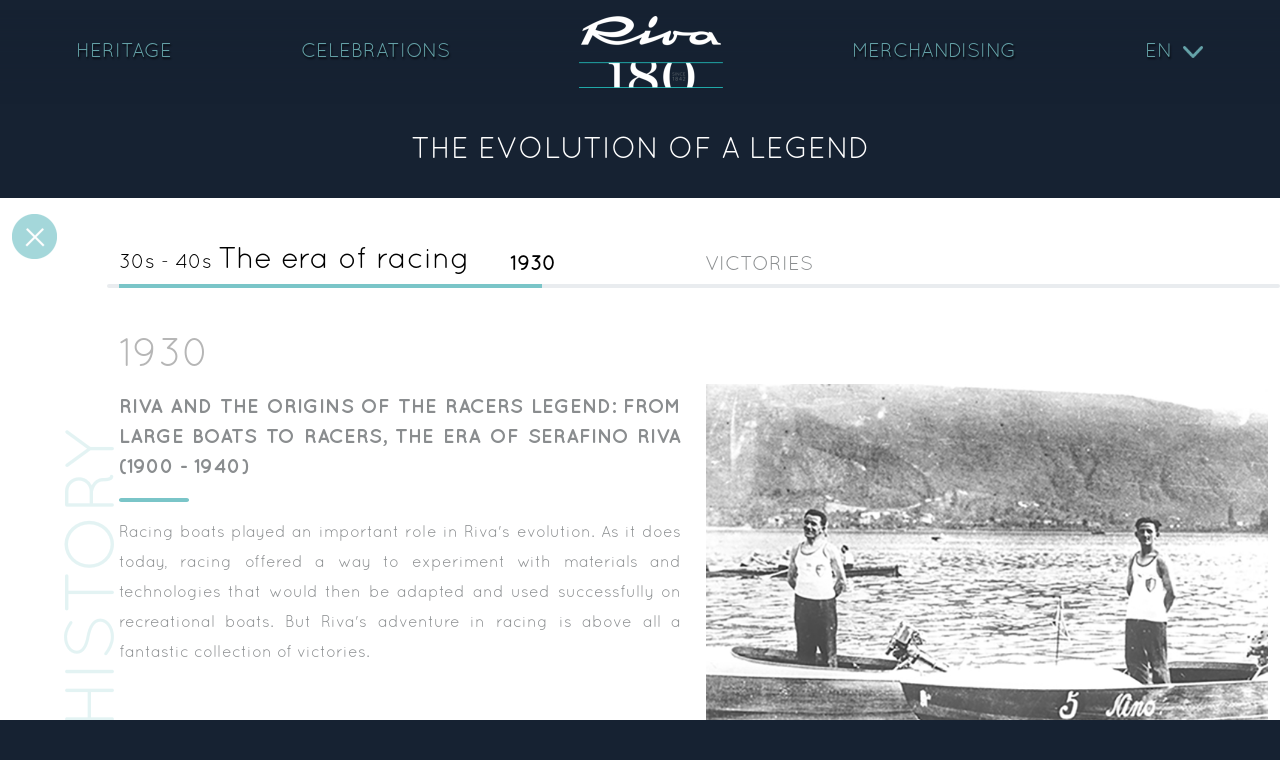

--- FILE ---
content_type: text/html; charset=utf-8
request_url: https://www.riva-anniversary.com/en-us/heritage/history-racers
body_size: 13462
content:
<!DOCTYPE HTML PUBLIC "-//W3C//DTD HTML 4.0 Transitional//EN">
<html  lang="en-US">
<head id="Head"><meta content="text/html; charset=UTF-8" http-equiv="Content-Type" /><title>
	The racing era - Riva Anniversary

</title><meta id="MetaDescription" name="description" content="The history of Riva racing boats in the era of Serafino Riva, from 1900 to 1940. Discover more
" /><meta id="MetaRobots" name="robots" content="INDEX, FOLLOW" /><link href="/Resources/Shared/stylesheets/dnndefault/7.0.0/default.css?cdv=309" type="text/css" rel="stylesheet"/><script src="/Resources/libraries/jQuery/03_07_01/jquery.js?cdv=309" type="text/javascript"></script><script src="/Resources/libraries/jQuery-UI/01_13_03/jquery-ui.min.js?cdv=309" type="text/javascript"></script><!-- Required meta tags -->
<meta charset="utf-8">
<meta name="viewport" content="width=device-width, initial-scale=1">

<!-- Bootstrap CSS -->
<link href="https://cdn.jsdelivr.net/npm/bootstrap@5.1.3/dist/css/bootstrap.min.css" rel="stylesheet" integrity="sha384-1BmE4kWBq78iYhFldvKuhfTAU6auU8tT94WrHftjDbrCEXSU1oBoqyl2QvZ6jIW3" crossorigin="anonymous">

<link href="/portals/24/skins/riva180/assets/css/style.css" rel="stylesheet" type="text/css">
<link href="/portals/24/skins/riva180/assets/js/owlcarousel/owl.carousel.min.css" rel="stylesheet" type="text/css">
<link href="/portals/24/skins/riva180/assets/js/owlcarousel/owl.theme.default.min.css" rel="stylesheet" type="text/css">

<link rel="stylesheet" href="https://use.fontawesome.com/releases/v5.8.2/css/all.css" integrity="sha384-oS3vJWv+0UjzBfQzYUhtDYW+Pj2yciDJxpsK1OYPAYjqT085Qq/1cq5FLXAZQ7Ay" crossorigin="anonymous"><link rel='icon' href='/Portals/24/favicon.ico?ver=5RG3Ec4jfq8oTXtp70EdXw%3d%3d' type='image/x-icon' />     
				<script>
        	function clickguardianTrack() {
								var _cg = document.createElement('script'); _cg.type = 'text/javascript'; _cg.async = true;
								_cg.src = 'https://v2.clickguardian.app/track.js';
								var s = document.getElementsByTagName('script')[0]; s.parentNode.insertBefore(_cg, s);
						}
            
					if('G-LWG6BHHMQY' == 'UA-44074159-7'){
          
						  var _cgk = 'Qpqm4pVOrnMKzXq';
							clickguardianTrack();
					

          }
        </script>
        
				<!-- Google Tag Manager -->
				<script>(function(w,d,s,l,i){w[l]=w[l]||[];w[l].push({'gtm.start':
				new Date().getTime(),event:'gtm.js'});var f=d.getElementsByTagName(s)[0],
				j=d.createElement(s),dl=l!='dataLayer'?'&l='+l:'';j.async=true;j.src=
				'https://www.googletagmanager.com/gtm.js?id='+i+dl;f.parentNode.insertBefore(j,f);
				})(window,document,'script','dataLayer','GTM-N2VJ28B');</script>
				<!-- End Google Tag Manager -->			 
			        
                <script>
                  var trackingId = 'G-LWG6BHHMQY';
                  if (trackingId !== 'G-6YQZNJPKG8' && trackingId !== 'G-D7579X4YSG' && trackingId !== 'G-D7579X4YSG' && trackingId !== 'G-YZM22X54WV' && trackingId !== 'G-V86LY0MSE5' && trackingId !== 'G-N1JW4N6CP4' && trackingId !== 'G-88EY4QQGXF' && trackingId !== 'G-2S4FL37YYC' && trackingId !== 'G-9D6H8HWCZX' && trackingId !== 'G-87WKT5XG4M' && trackingId !== 'G-1PM4YLM1H9' && trackingId !== 'G-X53LJBZTL6' ) {
                    // Inject Google Analytics code only if the TRACKING_ID is not valid
                    var gaScript = document.createElement('script');
                    gaScript.src = "https://www.googletagmanager.com/gtag/js?id=" + trackingId;
                    gaScript.async = true;
                    document.head.appendChild(gaScript);
                    
                    gaScript.onload = function() {
                      window.dataLayer = window.dataLayer || [];
                      function gtag(){dataLayer.push(arguments);}
                      gtag('js', new Date());
                      gtag('config', trackingId);
                    };
                  } 
                </script>

			</head>
<body id="Body">

    <form method="post" action="/en-us/heritage/history-racers" id="Form" enctype="multipart/form-data">
<div class="aspNetHidden">
<input type="hidden" name="__EVENTTARGET" id="__EVENTTARGET" value="" />
<input type="hidden" name="__EVENTARGUMENT" id="__EVENTARGUMENT" value="" />
<input type="hidden" name="__VIEWSTATE" id="__VIEWSTATE" value="VdAXrh97lZxx4fYt4TQB96E4LJc7SrxEVtZjkvpi6lM8Qeq3dXfkM6CoWK8aPDsL/CfBe79esQ7y2OVK9RLXLg7qIPpBjaywcON2okgiE9S+Xibm1uZp2bxEg3EMmlt1KY/NMCeulZ1+FiWVJAE9BJSK5P2OtcaDcYDxavSnsSxSUwUeVczFRIvpy9G843pGqhwyJ97ceg3fHlRVhGyBOmecqpic7dQuUh+FVFHCszv/VH8zcief4CVFVghXGNlcmF8mfjbZ3e58fiGB1Xpw4ZkFl6jx9hFpkxQWwkrOyKBd3Ip8KQeFpfn1W4ruEydfWLAKK7lqWH8J56DQsTjB3MjFAVoqS6/Pw0LNSR2JdQejfJa7W9rxbICZwLK48YmYSRJFY8nLMVNJ2m7qqkM71UiAx26A5dwZB7ioKI/RrhptjVaQfoauJtI9W/wKG8CfDY0uorzPzTwiL40pqME70agxHqGEus6m6Lmn6v0EitRbYDygv2WfxmMBHohANZOfv127cl1DO+WHIoj2UOxDB4MWgQCidfKjVPYbvapUvW/P0VeeXp5DT746gTLN08UWm4tx4ZYKm0a8mKvMLIudKkMEkEgGmQarruJZF2TMqxUSLtdoqEigkkZs/UI74wkxrAHS6MGFULu5zFgCfjSpmnoLv4KBLuJGeeIk0i0f4V56wSZMheG/KYNRj8iz1pXg1gJnYi16YgeDbntaYOp1VvQgOEK303DJ9kYs6ECbRLyhqFwvhfskU2qnpB8HAfAIDUi7LPwjb35x/MAfYeBlHM70I+h51ikUAgXacW6qQLKPPzAXPZezDsedeX6Km0Ib8L/S0E7aIDEsL27MkvV3eJPNh+CSlRHIrLkNVyfDaqx7y8f+bUSYJQbWSKB62MGfmRuvbuHDuY0Ij/n4Kdy7lIvcMJMctJR4xePnwjkKmpTestB4RP/v33weAALydsARhZAc4JR4O4gX1yyCmmfMJulsUkuYbdnAmyDCOCqSEjlpxx4q51Kw1jVItosA76Tk/uqK9BRr54o8Hcb1pXYrqnrky8z+3dlYrzJyvW4YGBZp/+6fniSDdBI4d27ZM4WH/Lkx0ryYoEtFnL/JUThtGER2xfrikOWfOJ0b2tnE+pnH1FYZAVwmWIk68om6q3U3VLWUWRvyNkGgDLr/mg7ni8be6Ku7vyTlD+ihi5lSzECiNKamTc3DKtBWDOViC+3ubOMIKO7PXnEa9wd+GM9c7u3OEM0sAP5pfhXcypZIEwQOEq2brHD5Pa/ERKu1aQWH+shKJdmUcFX5XhI7YK1rgUyV/3afYirQFFneKqy1b9r0rkrXxmblG8AKDHnyckx/Wnwo2ulBwDxf/mE+hufly8VpgnsPBunLpx/VOCxxDWd3ykLOdawQAv0ZaA6CJC/stFJDEKZtyMORMEMDSvPmkFW+1kaF9TOe82OJ/nSqiJkvpwigdcNRYYL6nHqvXdoKiZ0KxwYS2SugMa5GhxwbnOFd1yZc/YlJPWlY4eRMul55kP++jJECUtgWENE6eoE9rEB8aOCqA0mUU9nDQ46U882LFLHjzw1tt1sdn2mnLdOZrQO+XKGfARxB7nZN3Nv9ZQTqS3aw7DEb10CfZiXojGzkg74bBfs6sd//x9t8h6Sh4TNS553/ZNAnYEQJJI0Yo9Dpd4ToxEyTwPvmesqX/ozmiguIW350jneIYNwGlA/Nnk7MjOczzdmnAZkoazCjcqiICsAuVs/b6rTj" />
</div>

<script type="text/javascript">
//<![CDATA[
var theForm = document.forms['Form'];
if (!theForm) {
    theForm = document.Form;
}
function __doPostBack(eventTarget, eventArgument) {
    if (!theForm.onsubmit || (theForm.onsubmit() != false)) {
        theForm.__EVENTTARGET.value = eventTarget;
        theForm.__EVENTARGUMENT.value = eventArgument;
        theForm.submit();
    }
}
//]]>
</script>


<script src="/WebResource.axd?d=pynGkmcFUV26qq5H2W2u2pD7qX4fMv0hgSOM2I4BbkdFfwPMgqnmHSeeqNY1&amp;t=638901526312636832" type="text/javascript"></script>


<script src="/ScriptResource.axd?d=D9drwtSJ4hC3ZIJCrc5R8Ir2A29RNWFjXz4vR5QW7lZ2Lu_lK7V_R6wwKx5UZQfUHLRo-QAevYWjIatoMS1iuD4P9zinQAH39sjmJZPWJX_stqiuUwOjsGqlPfpDt345eyo7XH0x4cXcaN0F0&amp;t=345ad968" type="text/javascript"></script>
<script type="text/javascript">
//<![CDATA[
if (typeof(Sys) === 'undefined') throw new Error('ASP.NET Ajax client-side framework failed to load.');
//]]>
</script>

<script src="/ScriptResource.axd?d=JnUc-DEDOM6MVRau411wfvslGFonzA1okB7UsmQbULv9tDx0LGsUYYdIvTTe4xhhDxV404CpwY0VadKc9m_1sClm-QPYAQ3Tg9AeGwZxQA4v2gxXw16Tl3ZbSszLgzWalceu-h_BQQVflea9G9me--uLsiI1&amp;t=345ad968" type="text/javascript"></script>
<div class="aspNetHidden">

	<input type="hidden" name="__VIEWSTATEGENERATOR" id="__VIEWSTATEGENERATOR" value="CA0B0334" />
	<input type="hidden" name="__VIEWSTATEENCRYPTED" id="__VIEWSTATEENCRYPTED" value="" />
	<input type="hidden" name="__EVENTVALIDATION" id="__EVENTVALIDATION" value="l8feQ0zfc8Qu6UjlEH8TIIN2PoAdMHvOpUnUbOT4WHdwFGYCJat7CEPhWTsBPC0+1Rwn3K2YvmlyDoM/3aKesubAEohYfdejdwJTJw+IAP/2NqQ7" />
</div><script src="/js/Debug/dnn.modalpopup.js?cdv=309" type="text/javascript"></script><script src="/js/Debug/dnncore.js?cdv=309" type="text/javascript"></script>
<script type="text/javascript">
//<![CDATA[
Sys.WebForms.PageRequestManager._initialize('ScriptManager', 'Form', [], [], [], 90, '');
//]]>
</script>

        
        
        <div id="dnn_contentPane"><div class="DnnModule DnnModule-EISEOPAGE DnnModule-11414"><a name="11414"></a>
<div class="DNNContainer_noTitle">
	<div id="dnn_ctr11414_ContentPane"><!-- Start_Module_11414 --><div id="dnn_ctr11414_ModuleContent" class="DNNModuleContent ModEISEOPAGEC">

</div><!-- End_Module_11414 --></div>
	<div class="clear"></div>
</div>
</div></div>

<script type="text/javascript">
    $('body').addClass('bkg-dark-blue');
</script>

<!--  Menu -->
<nav class="navbar navbar-expand-lg navbar-riva">
    

<a id="onTop"></a>

<div class="container-fluid">
    <button class="navbar-toggler" type="button" data-bs-toggle="collapse" data-bs-target="#navbarSupportedContent" aria-controls="navbarSupportedContent" aria-expanded="false" aria-label="Toggle navigation">
        <span class="navbar-toggler-icon"></span>
    </button>
    <a class="d-table d-lg-none mx-auto" href="//www.riva-anniversary.com/en-us/">
        <img src="/portals/24/skins/riva180/assets/img/logo.png" alt="...">
    </a>
    <div class="collapse navbar-collapse" id="navbarSupportedContent">
        <ul class="navbar-nav me-auto mb-5 mb-lg-0 w-100 justify-content-around">
            <li class="nav-item">
                <a id="dnn_ctl00_lnkHeritage" class="nav-link active text-riva text-shadow nav-link-riva text-uppercase mx-4 mx-lg-0" aria-current="page" href="/en-US/heritage">Heritage</a>
            </li>
            <li class="nav-item">
                
                <a class="nav-link text-riva text-shadow nav-link-riva text-uppercase mx-4 mx-lg-0" href="//www.riva-anniversary.com/en-us/celebrations">
                    Celebrations
                </a>
                
            </li>
            <li class="nav-item d-mob-none">
                <a class="nav-link" href="//www.riva-anniversary.com/en-us/">
                    <img src="/portals/24/skins/riva180/assets/img/logo.png" class="d-block w-100" alt="..."></a>
            </li>
            <li class="nav-item d-none">
                <a class="nav-link"></a>
            </li>

            <li class="nav-item">
                <a class="nav-link text-riva text-shadow nav-link-riva text-uppercase mx-4 mx-lg-0 smooth" href="//www.riva-anniversary.com/en-us/#goBoutique">
                    Merchandising</a>
            </li>
            <li class="nav-item dropdown">
                <a class="nav-link dropdown-toggle text-riva text-shadow nav-link-riva text-uppercase mx-4 mx-lg-0" href="#" ID="navbarDropdown" role="button" data-bs-toggle="dropdown" aria-expanded="false">
                     EN
                </a>
                    <ul class="dropdown-menu language" aria-labelledby="navbarDropdown">
                        
        <li><a id="dnn_ctl00_EI_RIV180_Lang_NED_rptLanguages_link_0" title="italiano" class="dropdown-item text-riva" href="https://www.riva-anniversary.com/it-it/heritage/history-racers">IT</a></li>
    
        <li><a id="dnn_ctl00_EI_RIV180_Lang_NED_rptLanguages_link_1" title="中文(简体) 旧版" class="dropdown-item text-riva" href="https://www.riva-anniversary.com/zh-cn/heritage/history-racers">中文</a></li>
    




                    </ul>
                </div>
            </li>
        </ul>
    </div>
</div>



</nav>
<!--  ./ Menu -->

<!-- Timeline -->
<div class="container-fluid">
    <div class="row">
        <div class="col-12 text-center text-white my-3 py-3">
            <h1 class="text-uppercase fs-30">The evolution of a legend</h1>
        </div>
    </div>
</div>
<div class="container-fluid bg-white">
    <div class="row">
        <div class="d-none d-lg-block col-lg-1">
            <div class="valign">
                <a href="../heritage">
                    <img src="/portals/24/skins/riva180/assets/img/close.png" class="position-absolute pt-3" alt="..."></a>
                <div class="align-middle d-table-cell">
                    <div class="d-table mx-auto">
                        <p class="vertical-text text-uppercase fs-70">History</p>
                    </div>
                </div>
            </div>
        </div>
        <div class="col-12 col-lg-11">
            <div class="row py-5">
                <div class="col-12 col-lg-4">30s - 40s <span class="fs-30 d-block d-lg-inline-block">The era of racing</span></div>
                <img src="/portals/24/skins/riva180/assets/img/row.png" class="d-block d-lg-none pt-3 w-initial" alt="...">

                <!-- Navbar -->
                <nav class="navbar d-lg-none">
                  <div class="container-fluid">
                    <button class="navbar-toggler custom-toggler" type="button" data-bs-toggle="collapse" data-bs-target="#navbarToggleExternalContent" aria-controls="navbarToggleExternalContent" aria-expanded="false" aria-label="Toggle navigation">
                      <span class="navbar-toggler-icon"></span>
                    </button>
                  </div>
                </nav>
                <div class="collapse d-lg-none" id="navbarToggleExternalContent">
                  <div class="bkg-dark-blue p-4">
                    <ul class="list-group list-group-flush">
                      <li class="list-group-item"><a class="smooth" href="#1930">1930</a></li>
                      <li class="list-group-item"><a class="smooth" href="#VITTO">Victories</a></li>
                    </ul>
                  </div>
                </div>
                <!-- ./Navbar -->

                <div class="d-none d-lg-block col-lg-8">
                    <div class="row text-dark-grey">
                        <div class="col-lg-3 px-1 py-1 fbutton">
                            <a class="flat-button text-uppercase text-right w-100 px-2 py-2" href="#1930">1930
                            </a>
                        </div>
                        <div class="col px-1 py-1 fbutton">
                            <a class="flat-button text-uppercase text-right w-100 px-2 py-2" href="#VITTO">Victories</a>
                        </div>
                    </div>
                </div>
                <div class="d-none d-lg-flex progress" style="height: 4px;">
                    <div class="progress-bar divline" role="progressbar" style="width: 25%;" aria-valuenow="0" aria-valuemin="0" aria-valuemax="100"></div>
                </div>
            </div>
            <div class="owl-carousel owl-timeline owl-theme">
                <!-- Item  -->
                <div class="text-dark-grey timeline-item" data-hash="1930" _index="0">
                    <div class="row pb-5 pb-lg-0">
                        <div class="col-lg-6 text-justify">
                            <h3 class="fs-40 text-light-grey pb-3">1930</h3>
                            <p class="text-uppercase">
                                <strong>Riva and the origins of the racers legend: from large boats to racers, the era of serafino riva (1900 - 1940) </strong>
                            </p>
                            <img src="/portals/24/skins/riva180/assets/img/row.png" class="d-none d-lg-block pb-3 w-initial" alt="...">
                            <p class="fs-16">Racing boats played an important role in Riva's evolution. As it does today, racing offered a way to experiment with materials and technologies that would then be adapted and used successfully on recreational boats. But Riva's adventure in racing is above all a fantastic collection of victories.</p>
                        </div>
                        <div class="col-lg-6">
                            <div class="d-table mx-auto">
                                <img src="/portals/24/skins/riva180/assets/img/heritage02/FotoHeritage02-001.jpg" class="d-block w-100 mw-600 pt-lg-5" alt="...">
                                <p class="img-text w-100 mw-600">Serafino Riva finishes first overall at the third Pavia-Venezia, with an average speed of 51.660 km/h. In second place, his friend Giuseppe Guerini.</p>
                            </div>
                        </div>
                    </div>
                </div>
                <!--  ./ Item -->
                <!-- Item  -->
                <div class="text-dark-grey timeline-item" _index="0" data-hash="1930-1">
                    <div class="row pb-5 pb-lg-0">
                        <div class="col-lg-6">
                            <p class="text-uppercase"><strong>CHARTING THE COURSE TO RACING BOATS</strong></p>
                            <p class="fs-16">In the early twentieth century, powerboats built up an elite following of increasingly active and passionate enthusiasts. It was from his father that Serafino inherited his passion for boats and engines. He was fascinated by speed on the water and became so involved in the first outboard racing competitions that he entered them as both builder and driver. </p>
                        </div>
                        <div class="col-lg-6">
                            <div class="d-table mx-auto">
                                <img src="/portals/24/skins/riva180/assets/img/heritage02/FotoHeritage02-002.jpg" class="d-block w-100 mw-600 pt-lg-5" alt="...">
                                <p class="img-text w-100 mw-600">Dino Sestini (second from right) with his Riva-Soriano at the family factory in Bergamo, 1946.</p>
                            </div>
                        </div>
                    </div>
                </div>
                <!--  ./ Item -->
                <!-- Item  -->
                <div class="text-dark-grey timeline-item" _index="0" data-hash="1930-2">
                    <div class="row pb-5 pb-lg-0">
                        <div class="col-lg-6">
                            <p class="fs-16">As a result, in the 1920s the Riva Boatyard stopped producing large vessels and focused exclusively on racing boats. Serafino quickly became the benchmark for all the top powerboat racers of the period, building customised boats for them with extraordinary commitment and attention to detail. It wasn't long before he began working with Ole Evinrude, the creator of small, light, low-cost outboard engines, to build his first racing boat, which he himself drove to victory in numerous races. He put together a team of drivers, among them Giudo Paglia, Carillo Pesenti and Giuseppe Guerino. Guerino made a key contribution to the success of the nascent Riva brand with his experience as a race driver, mechanic and test driver.</p>
                        </div>
                        <div class="col-lg-6">
                            <img src="/portals/24/skins/riva180/assets/img/heritage02/FotoHeritage02-003.jpg" class="d-block w-100" alt="...">
                            <p class="img-text">Bianca Casalini in "Rondine Bianca VIII", her husband Carlo's class X-1000 Riva-Soriano, 1935.</p>
                        </div>
                    </div>
                </div>
                <!-- Item  -->
                <div class="text-dark-grey timeline-item" _index="0" data-hash="1930-3">
                    <div class="row pb-5 pb-lg-0">
                        <div class="col-lg-4">
                            <img src="/portals/24/skins/riva180/assets/img/heritage02/FotoHeritage02-004.jpg" class="d-block w-100" alt="...">
                            <p class="img-text">Serafino Riva and Luigi Calvi, in an AZ (Riva hull, Elto 1000 cc engine), win their second victory in the Outboard category at the "Raid Pavia-Venezia", 1932.</p>
                        </div>
                        <div class="col-lg-4">
                            <img src="/portals/24/skins/riva180/assets/img/heritage02/FotoHeritage02-005.jpg" class="d-block w-100" alt="...">
                            <p class="img-text">
                                Tremezzo (Lake Como): Giuseppe Guerini and "Brun Ella" (Elto 500 cc), in which he was to win the third "Coppa Belgir", 1931.
                            </p>
                        </div>
                        <div class="col-lg-4">
                            <img src="/portals/24/skins/riva180/assets/img/heritage02/FotoHeritage02-006.jpg" class="d-block w-100 mw-400" alt="...">
                            <p class="img-text w-100 mw-400">The cover of Moto Nautica, June 1931: Serafino Riva and Giuseppe Guerini win the "Raid Pavia Venezia" for the first time, setting a new record in the Outboard category with an average speed of 51.660 km/h.</p>
                        </div>
                    </div>
                </div>
                <!-- Item  -->
                <div class="text-dark-grey timeline-item" _index="1" data-hash="VITTO">
                    <div class="row pb-5 pb-lg-0">
                        <div class="col-lg-6">
                            <p class="text-uppercase"><strong>FROM VICTORY TO VICTORY</strong></p>
                            <p class="fs-16">The 1930s began with an amazing win in what was seen as the most interesting and difficult race in the world: Pavia to Venice, a distance of 431 km on the treacherous River Po. This success consolidated the boatyard's reputation and Serafino continued to diversify and perfect the production process. Working with designer Gerolamo Caviglia, between 1934 and 1938 he built six single-seater hulls featuring a redan*. The first of these, "Sans Atout", was for Augusto Valtolina, who broke the world racer speed record in it in August 1934, reaching 107.685 km/h. Five months later, in January 1935, the same boat, rechristened 'Giovinezza' and sold on to Ferdinando Venturi, broke the same record with a speed of 109.725 km/h. 
                             The second racer, 'Ronzino', was built for Count Metello Rossi di Montelera and scored a hat trick of victories: first in the 'Coppa del Presidente' in Gardone (1935), second in the 'Concorso Internazionale' in Venice (1935) and another first in the 'Riunione Internazionale' in Campione d'Italia (1936). The 'Ronzino' is the only surviving Racer built by Serafino. </p>
                        </div>
                        <div class="col-lg-6">
                            <img src="/portals/24/skins/riva180/assets/img/heritage02/FotoHeritage02-007.jpg" class="d-block w-100 pt-lg-5" alt="...">
                            <p class="img-text">
                                Valtolina's "Sans Atout" was bought by Ferdinando Venturi, who renamed it "Giovinezza" and beat the world record with a speed of 109.725 km/h. In 1935, with the same boat and same engine upgraded to 1,800 cc, Venturi set a new record in the 3,000 cc racer class: 116.804 km/h.
                            </p>
                        </div>
                    </div>
                </div>
                <!--  ./ Item -->
                <!-- Item  -->
                <div class="text-dark-grey timeline-item" _index="1" data-hash="VITTO-1">
                    <div class="row pb-5 pb-lg-0">
                        <div class="col-lg-6">
                            <p class="fs-16">The end of the 1930s brought Cantiere F.lli Riva an uninterrupted series of victories, records and titles, with Riva boats placing first past the post in all outboard classes, from 250 cc to 1,000 cc. The star European drivers in the Outboard Racing category (X-1000 class) were brothers Augusto and Renzo Romani, who raced with a remarkable five Riva powerboats. From the 1930s to the '50s, they racked up a total of 104 victories and 40 top three placings, winning six European and eleven Italian Championships, and setting two world records. Other key figures in the racing world at that time were Gino Alquati, Giuseppe Guerini, Carlo Pagliano, Paolo Mora, Emilio Osculati and the intrepid Irma Lucchini. Without of course forgetting Ferdinando Venturi and Vittorio Roncoroni. The advent of the 1940s brought the curtain down on the glory, success and enthusiasm of racing, overshadowed by the tragedy of war.
                            </p>
                        </div>
                        <div class="col-lg-6">
                            <img src="/portals/24/skins/riva180/assets/img/heritage02/FotoHeritage02-008.jpg" class="d-block w-100" alt="...">
                            <p class="img-text">Venice, 1935: Conte Metello Rossi di Montelera finishes second in the Concorso Internazionale Motonautico in "Ronzino", a Riva racer with a 1,500 cc BPM G.S. 120 engine (with compressor).</p>
                        </div>
                    </div>
                </div>
                <!--  ./ Item -->
                <!-- Item  -->
                <div class="text-dark-grey timeline-item" _index="1" data-hash="VITTO-2">
                    <div class="row">
                        <div class="col-lg-6">
                            <div class="d-table mx-auto">
                                <img src="/portals/24/skins/riva180/assets/img/heritage02/FotoHeritage02-009.jpg" class="d-block w-100 mw-600" alt="...">
                                <p class="img-text w-100 mw-600">Augusto Shapira at Gardone Riviera in "Antares", an 800 kg class racer with a Ford V8-3200 engine. Designed by Carlo Riva, it was the Yard's first "three-point" type racer. The photo shows the first forward cockpit version, 1950.</p>
                            </div>
                        </div>
                        <div class="col-lg-6">
                            <div class="d-table mx-auto">
                                <img src="/portals/24/skins/riva180/assets/img/heritage02/FotoHeritage02-010.jpg" class="d-block w-100 mw-600" alt="...">
                                <p class="img-text w-100 mw-600">At the Idroscalo di Milano, Ernesto Carmagnani's "Azeta" made an excellent debut by winning the 1,500 cc racer class event and also the Ward Trophy in Campione d'Italia, 1936.
</p>
                            </div>
                        </div>
                    </div>
                </div>
                <!--  ./ Item -->
                <!-- Item  -->
                <div class="text-dark-grey timeline-item" _index="1" data-hash="VITTO-3">
                    <div class="row">
                        <div class="col-lg-6">
                            <div class="d-table mx-auto">
                                <img src="/portals/24/skins/riva180/assets/img/heritage02/FotoHeritage02-011.jpg" class="d-block w-100 mw-600" alt="...">
                                <p class="img-text w-100 mw-600">Adolfo Ricci's "Eja III", a Riva-BPM 1500 with compressor, in Paris, 1935.</p>
                            </div>
                        </div>
                        <div class="col-lg-6">
                            <div class="d-table mx-auto">
                                <img src="/portals/24/skins/riva180/assets/img/heritage02/FotoHeritage02-012.jpg" class="d-block w-100 mw-600" alt="...">
                                <p class="img-text w-100 mw-600">Idroscalo di Milano: Vittorio Roncoroni in "Maia III", the Riva racer (1,800 cc BPM engine with compressor) in which he broke the world long-distance record in the 3,000 cc racer class with a speed of 96.439 km/h.</p>
                            </div>
                        </div>
                    </div>
                </div>
                <!--  ./ Item -->
                <!-- Item  -->
                <div class="text-dark-grey timeline-item" _index="1" data-hash="VITTO-4">
                    <div class="row">
                        <div class="col-lg-6">
                            <div class="d-table mx-auto">
                                <img src="/portals/24/skins/riva180/assets/img/heritage02/FotoHeritage02-013.jpg" class="d-block w-100 mw-600" alt="...">
                                <p class="img-text w-100 mw-600">Splendid close-up of Carlo Pagliano in a Johnson-powered Riva, winner in the A-250 class at the second Giornata Motonautica Padana, 1938.</p>
                            </div>
                        </div>
                        <div class="col-lg-6">
                            <div class="d-table mx-auto">
                                <img src="/portals/24/skins/riva180/assets/img/heritage02/FotoHeritage02-014.jpg" class="d-block w-100 mw-600" alt="...">
                                <p class="img-text w-100 mw-600">"Ronzino"</p>
                            </div>
                        </div>
                    </div>
                </div>
                <!--  ./ Item -->
            </div>
        </div>
    </div>
</div>
<!--  ./ Timeline -->

<div class="container-fluid bkg-light-grey">
    

<link rel="stylesheet" href="/portals/7/skins/new_riva/_assets/fancybox-3.5.7/jquery.fancybox.min.css?v=1.0" type="text/css" media="all">
<link rel="stylesheet" href="/portals/7/skins/new_riva/_assets/fancybox-3.5.7/fullscreen.css?v=1.0" type="text/css" media="all">
<link rel="stylesheet" href="https://cdn.jsdelivr.net/gh/fancyapps/fancybox@3.5.7/dist/jquery.fancybox.min.css" />
<script src="https://cdn.jsdelivr.net/gh/fancyapps/fancybox@3.5.7/dist/jquery.fancybox.min.js"></script>

<footer class="pt-3">
    <ul class="nav justify-content-lg-center pb-2 text-uppercase fs-16">
        <div class="w-mob-50 fs-mob-14">
            <li class="nav-item"><a href="https://www.riva-yacht.com/en-us/" target="_blank" class="nav-link px-2 text-dark hover-underline"><strong>
                Official Riva Website</strong></a></li>
        </div>

        <div class="w-mob-50 fs-mob-14 text-end">
            <li class="nav-item"><a href="https://www.rivaclassiche.com/" target="_blank" class="nav-link px-2 text-dark hover-underline"><strong>
                Riva Classiche</strong></a></li>
        </div>
        <div class="w-mob-50 fs-mob-14 text-end">
            <li class="nav-item"><a href="https://www.rivaboutique.it/" target="_blank" class="nav-link px-2 text-dark hover-underline"><strong>
                Riva boutique</strong></a></li>
        </div>
        <div class="w-mob-50 fs-mob-14">
            <li class="nav-item"><a data-bs-toggle="modal" data-bs-target="#modal-credits" class="nav-link px-2 text-dark hover-underline" style="cursor:pointer"><strong>
                Credits</strong></a></li>
        </div>
        <div class="w-mob-50 fs-mob-14 text-end">
            <li class="nav-item"><a href="//www.riva-anniversary.com/en-us/legal-notice" target="_blank" class="nav-link px-2 text-dark hover-underline"><strong>
                Legal advice</strong></a></li>
        </div>
        <div class="w-mob-50 fs-mob-14">
            <li class="nav-item"><a href="//www.riva-anniversary.com/en-us/cookies" target="_blank" class="nav-link px-2 text-dark hover-underline"><strong>
                Cookies</strong></a></li>
        </div>
        <div class="w-mob-50 fs-mob-14">
            <li class="nav-item"><a href="//www.riva-anniversary.com/en-us/Declaration-of-accessibility" target="_blank" class="nav-link px-2 text-dark hover-underline"><strong>
                accessibility</strong></a></li>
        </div>
        
    </ul>
    <ul class="nav justify-content-center py-5 pb-lg-2 pt-lg-0">
        <li class="nav-item"><a href="https://www.facebook.com/rivayacht" target="_blank" class="nav-link px-0 px-lg-2">
            <img src="/portals/24/skins/riva180/assets/img/facebook.png" class="d-block w-50 hover-opacity-70" alt="..."></a></li>
        <li class="nav-item"><a href="https://www.instagram.com/rivayacht/" target="_blank" class="nav-link px-0 px-lg-2">
            <img src="/portals/24/skins/riva180/assets/img/instagram.png" class="d-block w-50 hover-opacity-70" alt="..."></a></li>
        <li class="nav-item"><a href="https://www.youtube.com/user/rivayacht" target="_blank" class="nav-link px-0 px-lg-2">
            <img src="/portals/24/skins/riva180/assets/img/youtube.png" class="d-block w-50 hover-opacity-70" alt="..."></a></li>
        <li class="nav-item"><a href="https://www.linkedin.com/company/ferretti-group" target="_blank" class="nav-link px-0 px-lg-2">
            <img src="/portals/24/skins/riva180/assets/img/linkedin.png" class="d-block w-50 hover-opacity-70" alt="..."></a></li>
        <li class="nav-item"><a href="https://www.pinterest.it/ferrettigroup/" target="_blank" class="nav-link px-0 px-lg-2">
            <img src="/portals/24/skins/riva180/assets/img/pinterest.png" class="d-block w-50 hover-opacity-70" alt="..."></a></li>
        <li class="nav-item"><a href="https://twitter.com/RivaYacht" target="_blank" class="nav-link px-0 px-lg-2">
            <img src="/portals/24/skins/riva180/assets/img/twitter.png" class="d-block w-50 hover-opacity-70" alt="..."></a></li>
    </ul>
    <p class="text-center text-muted fs-14 m-0 lh-mob-20">
        <strong><a href="https://www.ferrettigroup.com" target="_blank">
            a Ferretti Group brand</a></strong>
    </p>
    <p class="text-center text-muted fs-14 px-4 px-lg-0 m-0 pb-2 lh-mob-20">
        Copyright © <script>document.write( new Date().getFullYear() );</script><a data-bs-toggle="modal" data-bs-target="#modal-ferrettigroup" style="cursor:pointer"> Ferretti S.p.A</a>&ndash;  VAT no. 04485970968 REA no. RN 296608 | Share capital € 338.482.654,00 fully paid-up
    </p>
    <div class="text-center"><a class="scroll-top" data-target="onTop" href="#onTop"><i class="fa fa-2x fa-chevron-up text-white"></i></a></div>
</footer>

<div class="modal fade" id="modal-credits" tabindex="-3" role="dialog" aria-hidden="true">
    <div class="modal-dialog credits" role="document">
        <div class="modal-content modal-address">
            <div class="modal-header">
                <h2 class="modal-title">Credits</h2>
                <button type="button" class="close" data-bs-dismiss="modal" aria-label="Close">
                    <span aria-hidden="true">&times;</span>
                </button>
            </div>
            <div class="modal-body ">
                <p>
                    Designed by<a href="https://www.jakala.com/" target="_blank">
                        <img width="200px" src="/images/LogoJakala.png" /></a>
                </p>
                <br>
                <p>
                    Engineered by<a href="https://www.yodigito.com/" target="_blank">
                        <img width="200px" src="/images/LogoYodigito.png" /></a>
                </p>
            </div>
        </div>
    </div>
</div>

<div class="modal fade" id="modal-ferrettigroup" tabindex="-3" role="dialog" aria-hidden="true">
    <div class="modal-dialog fginfo" role="document">
        <div class="modal-content modal-address">
            <div class="modal-header">
                <h2 class="modal-title">Ferretti S.p.A.</h2>
                <button type="button" class="close" data-bs-dismiss="modal" aria-label="Close">
                    <span aria-hidden="true">&times;</span>
                </button>
            </div>
            <div class="modal-body">
                <p>Tax code and VAT no. 04485970968<br>
Registered Office Via Irma Bandiera, 62 – 47841 Cattolica (RN) Italy<br>
REA no. RN 296608 - Companies Register no. 04485970968<br>
Share capital € 338.482.654,00 fully paid-up<br>
PEC: <a href="mailto:ferrettispa@pec.it">ferrettispa@pec.it</a></p>
            </div>
        </div>
    </div>
</div>

<script>
    //Smooth scroll function for cheveron
    $(".scroll-top").click(function (e) {
        var target = $(this).attr("data-target");
        if (target) {
            isScrolling = true;
            e.preventDefault();
            $('html,body').animate({ scrollTop: $("#" + target).offset().top - 100 }, function () {
                isScrolling = false;
            });
        }
    });
</script>


</div>

<!-- Bootstrap Bundle with Popper -->
<script src="https://cdn.jsdelivr.net/npm/bootstrap@5.1.3/dist/js/bootstrap.bundle.min.js" integrity="sha384-ka7Sk0Gln4gmtz2MlQnikT1wXgYsOg+OMhuP+IlRH9sENBO0LRn5q+8nbTov4+1p" crossorigin="anonymous"></script>

<script src="/portals/5/skins/ferretti/assets/OwlCarousel2-2.3.4/owl.carousel.min.js"></script>
<script src="/portals/24/skins/riva180/assets/js/timeline.js"></script>
        <input name="ScrollTop" type="hidden" id="ScrollTop" />
        <input name="__dnnVariable" type="hidden" id="__dnnVariable" autocomplete="off" />
        
    </form>
    <!--CDF(Javascript|/js/Debug/dnncore.js?cdv=309|DnnBodyProvider|100)--><!--CDF(Javascript|/js/Debug/dnn.modalpopup.js?cdv=309|DnnBodyProvider|50)--><!--CDF(Css|/Resources/Shared/stylesheets/dnndefault/7.0.0/default.css?cdv=309|DnnPageHeaderProvider|5)--><!--CDF(Javascript|/Resources/libraries/jQuery-UI/01_13_03/jquery-ui.min.js?cdv=309|DnnPageHeaderProvider|10)--><!--CDF(Javascript|/Resources/libraries/jQuery/03_07_01/jquery.js?cdv=309|DnnPageHeaderProvider|5)-->
    
 
				<!-- Google Tag Manager (noscript) -->
				<noscript><iframe src="https://www.googletagmanager.com/ns.html?id=GTM-N2VJ28B"
				height="0" width="0" style="display:none;visibility:hidden"></iframe></noscript>
				<!-- End Google Tag Manager (noscript) -->
			</body>
</html>


--- FILE ---
content_type: text/css
request_url: https://www.riva-anniversary.com/portals/24/skins/riva180/assets/css/style.css
body_size: 4154
content:
@font-face {
    font-family: 'Quicksand';
    src: url("fonts/Quicksand.eot");
    src: url("fonts/Quicksand.eot?#iefix") format("embedded-opentype"), url("fonts/Quicksand.woff") format("woff"), url("fonts/Quicksand.ttf") format("truetype"), url("fonts/Quicksand.otf") format("opentype"), url("fonts/Quicksand.svg#Quicksand") format("svg");
    font-weight: normal;
    font-style: normal;
    font-stretch: normal;
    unicode-range: U+000D-FEFF;
}

@font-face {
    font-family: 'Quicksand-Bold';
    src: url("fonts/Quicksand-Bold-Regular.eot");
    src: url("fonts/Quicksand-Bold-Regular.eot?#iefix") format("embedded-opentype"), url("fonts/Quicksand-Bold-Regular.woff") format("woff"), url("fonts/Quicksand-Bold-Regular.ttf") format("truetype"), url("fonts/Quicksand-Bold-Regular.otf") format("opentype"), url("fonts/Quicksand-Bold-Regular.svg#Quicksand-Bold-Regular") format("svg");
    font-weight: bold;
    font-style: normal;
    font-stretch: normal;
    unicode-range: U+000D-FEFF;
}

@font-face {
    font-family: 'Quicksand-Light';
    src: url("fonts/Quicksand-Light-Regular.eot");
    src: url("fonts/Quicksand-Light-Regular.eot?#iefix") format("embedded-opentype"), url("fonts/Quicksand-Light-Regular.woff") format("woff"), url("fonts/Quicksand-Light-Regular.ttf") format("truetype"), url("../../css/fonts/Quicksand-Light-Regular.otf") format("opentype"), url("fonts/Quicksand-Light-Regular.svg#Quicksand-Light-Regular") format("svg");
    font-weight: lighter;
    font-style: normal;
    font-stretch: normal;
    unicode-range: U+000D-FEFF;
}

@font-face {
    font-family: 'Quicksand-Light-Oblique-Regular';
    src: url("fonts/Quicksand-Light-Oblique-Regular.eot");
    src: url("fonts/Quicksand-Light-Oblique-Regular.eot?#iefix") format("embedded-opentype"), url("fonts/Quicksand-Light-Oblique-Regular.woff") format("woff"), url("fonts/Quicksand-Light-Oblique-Regular.ttf") format("truetype"), url("fonts/Quicksand-Light-Oblique-Regular.otf") format("opentype"), url("fonts/Quicksand-Light-Oblique-Regular.svg#Quicksand-Light-Oblique-Regular") format("svg");
    font-weight: bold;
    font-style: normal;
    font-stretch: normal;
    unicode-range: U+000D-FEFF;
}

@font-face {
    font-family: 'Quicksand-Book-Regular';
    src: url("fonts/Quicksand-Book-Regular.eot");
    src: url("fonts/Quicksand-Book-Regular.eot?#iefix") format("embedded-opentype"), url("fonts/Quicksand-Book-Regular.woff") format("woff"), url("fonts/Quicksand-Book-Regular.ttf") format("truetype"), url("fonts/Quicksand-Book-Regular.otf") format("opentype"), url("fonts/Quicksand-Book-Regular.svg#Quicksand-Book-Regular") format("svg");
    font-weight: normal;
    font-style: normal;
    font-stretch: normal;
    unicode-range: U+000D-FEFF;
}

html, body, div, span, ul,
h1, h2, h3, h4, h5, h6 {
    margin: 0;
    padding: 0;
    border: 0;
    font-size: 100%;
    font: inherit;
    vertical-align: baseline;
    color: inherit;
}

a, a:hover, a:focus, a:active {
    text-decoration: none;
    color: inherit;
}

/* hide scrollbar but allow scrolling */
body {
    -ms-overflow-style: none; /* for Internet Explorer, Edge */
    scrollbar-width: none; /* for Firefox */
    overflow-y: scroll;
}

body::-webkit-scrollbar {
    display: none; /* for Chrome, Safari, and Opera */
} 

body {
    font-family: "Quicksand-Book-Regular", Arial, Helvetica, sans-serif;
    font-size: 20px;
    line-height: 30px;
}

figure {
    position: relative;
}

strong {
    font-family: "Quicksand-Bold", Arial, Helvetica, sans-serif !important;
}

@media (max-width: 991px) {

    .fs-mob-28 {
        font-size: 28px !important;
    }

    .fs-mob-15 {
        font-size: 15px !important;
    }

    .fs-mob-14 {
        font-size: 14px !important;
    }

    .lh-mob-28 {
        line-height: 28px !important;
    }

    .lh-mob-20 {
        line-height: 20px !important;
    }

    .w-mob-50 {
        width: 50%;
    }

    .d-mob-none {
        display: none;
    }

    .nav-link-riva {
        border-bottom: 2px solid rgba(122,197,200,0.5);
    }

    .col-count-2 {
        column-count: 1 !important;
    }

}

.text-justify {
    text-align: justify;
}

.fs-70 {
    font-size: 70px;
}

.fs-40 {
    font-size: 40px;
    line-height: 40px;
}

.fs-32 {
    font-size: 32px;
}

.fs-30 {
    font-size: 30px;
}

.fs-26 {
    font-size: 26px;
}

.fs-22 {
    font-size: 22px;
}

.fs-18 {
    font-size: 18px;
}

.fs-16 {
    font-size: 16px;
}

.fs-14 {
    font-size: 14px;
}

.fs-12 {
    font-size: 12px;
}

.lh-33 {
    line-height: 33px;
}

.lh-20 {
    line-height: 20px;
}

.col-count-2 {
    column-count: 2;
}

.mt-minus-60 {
    margin-top: -60px;
}

.text-riva {
    color: #7ac5c8;
}

.text-light-grey {
    color: #b6b6b6;
}

.text-dark-grey {
    color: #8a8d8f;
}

.text-shadow {
    text-shadow: 1px 2px 2px #000000;
}

.bkg-dark-blue {
    background-color: #162232;
}

.bkg-brush-blue {
    background-color: #f1f9f9;
}

.bkg-light-grey {
    background-color: #f5f5f5;
}

.hover-opacity-70:hover {
    opacity: 0.7;
}

.hover-underline:hover {
    text-decoration: underline;
} 

.hp-tricky {
    margin-left: -175px;
}

.border-top-riva {
    border-top: 2px solid #7ac5c8;
}

.border-bottom-riva {
    border-bottom: 2px solid #7ac5c8;
}

.border-effect {
    border: 5px solid #f1f9f9;
    transition: all 0.5s;
}

.border-effect:hover {
    border-color: #7ac5c8;
}

.row-hover-effet:hover .border-effect {
    border-color: #7ac5c8;
}

.heritage-link:hover {
    color: #7ac5c8 !important;
    cursor: pointer;
}

.heritage-link > span {
    border-bottom: 2px solid white;
    padding-bottom: 10px;
}

.heritage-link > span:hover {
    border-color: #7ac5c8;
}

.btn-riva {
    border: 3px solid #7ac5c8;
    padding: 10px 60px;
    color: #7ac5c8;
    transition: all 0.2s;
}

.btn-riva:hover {
    color: #ffffff;
    background-color: #7ac5c8;
}

.link-riva {
    color: #7ac5c8;
    text-decoration: none;
}

.link-riva:hover {
    color: #7ac5c8;
    cursor: pointer;
}

.link-riva > span {
    border-bottom: 2px solid #7ac5c8;
    padding-bottom: 10px;
}

.carousel-indicators [data-bs-target] {
    background-color: #7ac5c8;
}

.carousel-control-next-icon {
    background-image: url('/portals/24/skins/riva180/assets/img/arrow_dx.png');
}

.carousel-control-prev-icon {
    background-image: url('/portals/24/skins/riva180/assets/img/arrow_sx.png');
}

.carousel-control-prev-icon, .carousel-control-next-icon {
    position: absolute;
    bottom: 12%;
}

.owl-heritage-home .owl-dots,
.owl-movies .owl-dots {
    position: absolute;
    display: block;
    width: 97%;
    top: -40px;
}

.owl-theme.owl-heritage-home .owl-dots .owl-dot span,
.owl-theme.owl-movies .owl-dots .owl-dot span {
    background-color: #7ac5c8 !important;
    border-radius: 0;
    width: 80px;
    height: 3px;
    opacity: 0.5;
}

.owl-theme.owl-heritage-home .owl-dots .owl-dot.active span,
.owl-theme.owl-movies .owl-dots .owl-dot.active span {
    opacity: 1;
    height: 4px;
}

.movie-item i {
    position: absolute;
    top: calc(50% - 40px);
    left: calc(50% - 40px);
    color: #74bcbf;
    opacity: 0.95;
    transition: all 0.5s ease;
}

.valign {
    display: table;
    height: 100%;
    width: 100%;
}

.scrolling-wrapper {
    display: flex;
    flex-wrap: nowrap;
    overflow-x: auto;
    user-select: none;
    cursor: pointer;
}

.scrolling-wrapper:active {
    cursor: grabbing;
    cursor: -webkit-grabbing;
}

.scrolling-wrapper::-webkit-scrollbar {
    display: none;
}

.scrolling-wrapper {
    -ms-overflow-style: none; /* IE and Edge */
    scrollbar-width: none; /* Firefox */
}

.card-body {
    min-height: 1px;
}


.timeline-card {
    flex: 0 0 auto;
}

/* 
menu desktop and menu mobile
-------------------------
*/

.navbar-riva {
    background: rgb(22,34,50);
    background: -moz-linear-gradient(180deg, rgba(22,34,50,1) 10%, rgba(22,34,50,0) 100%);
    background: -webkit-linear-gradient(180deg, rgba(22,34,50,1) 10%, rgba(22,34,50,0) 100%);
    background: linear-gradient(180deg, rgba(22,34,50,1) 10%, rgba(22,34,50,0) 100%);
    filter: progid:DXImageTransform.Microsoft.gradient(startColorstr="#162232",endColorstr="#162232",GradientType=1);
    z-index: 9999;
}

.nav-link:focus {
    color: #7ac5c8 !important;
}

.nav-link-riva {
    line-height: 72px;
    opacity: 0.8;
    transition: all 0.2s;
}

.nav-link-riva:hover {
    color: #7ac5c8;
    opacity: 1;
}

.navbar-toggler-icon {
    background-image: url('/portals/24/skins/riva180/assets/img/burger.png');
}

.dropdown-toggle::after {
    background-image: url('/portals/24/skins/riva180/assets/img/nav.png');
    vertical-align: middle;
    background-repeat: no-repeat;
    background-position: center;
    background-size: 100%;
    width: 20px;
    height: 12px;
    display: inline-block;
    border: none !important;
    -moz-transition: all 0.2s linear;
    -webkit-transition: all 0.2s linear;
    transition: all 0.2s linear;
}

.dropdown-toggle.show::after {
    -moz-transform: rotate(180deg);
    -webkit-transform: rotate(180deg);
    transform: rotate(180deg);
}


@media (max-width: 991px) {
    .dropdown-toggle::after {
        position: absolute;
        right: 40px;
        top: 40px;
    }
    .navbar-riva {
        background-color: rgb(22,34,50);
    }
}

@media (min-width: 992px) {
    .mt-hp-riva {
        margin-top: -104px;
    }
}

.box-event {
    display: inline-block;
    height: 60px;
    width: 60px;
}

.box-text {
    height: 48px;
    margin-left: 25px;
    display: inline-block;
    vertical-align: bottom;
}

/* 
Language menu
-------------------------
*/

.language.dropdown-menu {
    background-color: rgba(22,34,50,0.5);
    border: none;
    min-width: 5rem;
}

.dropdown-item:focus, .dropdown-item:hover {
    color: #ffffff;
    background: rgba(22,34,50,0.55);
}


/* 
timeline elements grammar
-------------------------
*/

.w-initial {
    width: initial !important;
}

.progress-bar {
    background-color: #7ac5c8;
}

.img-text {
    background-color: #7ac5c8;
    color: #ffffff;
    padding: 1rem;
    font-size: 12px;
    line-height: 20px;
}

.fbutton.active {
    font-weight: bold;
    color: #000000;
}

.vertical-text {
    writing-mode: vertical-lr;
    transform: rotate(180deg);
    opacity: 0.2;
    color: #7ac5c8;
}

.vertical-text-zh {
    writing-mode: vertical-lr;
    opacity: 0.2;
    color: #7ac5c8;
}

.custom-toggler {
    position: absolute;
    right: 15px;
    top: -115px;
}

@media (min-width: 992px) {

    .wp-756 {
        width: 756px;
    }

    .mw-400 {
        max-width: 400px !important;
    }

    .mw-600 {
        max-width: 600px !important;
    }
}

.overlay-mob {
    position: absolute;
    width: 100%;
    height: 100%;
    top: 0;
    background-color: rgba(0,0,0,0.5);
}

/* 
header video
-------------------------
*/

.header {
    position: relative;
    background-color: black;
    height: 45vh;
    min-height: 25rem;
    width: 100%;
    overflow: hidden;
}

.header .overlay {
    position: absolute;
    top: 0;
    left: 0;
    height: 100%;
    width: 100%;
    background-color: black;
    opacity: 0.5;
    z-index: 1;
}

.header video {
    position: absolute;
    top: 35%;
    left: 50%;
    min-width: 100%;
    min-height: 100%;
    width: auto;
    height: auto;
    z-index: 0;
    -ms-transform: translateX(-50%) translateY(-50%);
    -moz-transform: translateX(-50%) translateY(-50%);
    -webkit-transform: translateX(-50%) translateY(-50%);
    transform: translateX(-50%) translateY(-50%);
}

/* Media Query for devices withi coarse pointers and no hover functionality */

/* This will use a fallback image instead of a video for devices that commonly do not support the HTML5 video element */

@media (pointer: coarse) and (hover: none) {
    .header {
        background: url('/portals/24/skins/riva180/assets/img/bkg-event-mobile.jpg') black no-repeat center center scroll;
    }
}

/*
figure {
    position: relative;
    overflow: hidden;
    margin: 0;
}

figure::before {
    position: absolute;
    top: 0;
    left: -80%;
    z-index: 2;
    display: block;
    content: '';
    width: 50%;
    height: 100%;
    background: -webkit-linear-gradient(left, rgba(255,255,255,0) 0%, rgba(255,255,255,.3) 100%);
    background: linear-gradient(to right, rgba(255,255,255,0) 0%, rgba(255,255,255,.3) 100%);
    -webkit-transform: skewX(-25deg);
    transform: skewX(-25deg);
}

figure:hover::before {
    -webkit-animation: shine .75s;
    animation: shine .75s;
}
*/

@-webkit-keyframes shine {
    100% {
        left: 125%;
    }
}

@keyframes shine {
    100% {
        left: 125%;
    }
}

.video-film-play {
    color: #74bcbf;
    position: absolute;
    top: calc(50% - 75px);
    left: calc(50% - 50px);
    opacity: 0.65;
    transition: all 0.5s ease;
}

@media (min-width: 992px) {
    .video-film-play {
        top: calc(50% - 100px);
        left: calc(50% - 100px);
    }
}

.scroll-top i {
    color: #74bcbf !important;
}

/* 
gallery event
-------------------------
*/
.gallery {
    display: flex;
    padding: 2px;
    transition: 0.3s;
}

    .gallery:hover .gallery__image {
        filter: grayscale(1);
    }

.gallery__column {
    display: flex;
    flex-direction: column;
    width: 25%;
}

.gallery__link {
    margin: 2px;
    overflow: hidden;
}

    .gallery__link:hover .gallery__image {
        filter: grayscale(0);
    }

    .gallery__link:hover .gallery__caption {
        opacity: 1;
    }

.gallery__thumb {
    position: relative;
    overflow: hidden;
    margin: 0;
}

.gallery__image {
    display: block;
    width: 100%;
    transition: 0.3s;
}

    .gallery__image:hover {
        transform: scale(1.1);
    }

.gallery__caption {
    position: absolute;
    bottom: 0;
    left: 0;
    padding: 25px 15px 15px;
    width: 100%;
    font-family: "Raleway", sans-serif;
    font-size: 16px;
    color: white;
    opacity: 0;
    background: linear-gradient(0deg, rgba(0, 0, 0, 0.5) 0%, rgba(255, 255, 255, 0) 100%);
    transition: 0.3s;
}



--- FILE ---
content_type: application/x-javascript
request_url: https://www.riva-anniversary.com/portals/24/skins/riva180/assets/js/timeline.js
body_size: 988
content:
var _findex = -1;
$(document).ready(function () {
    var checkWidth = $(window).width();

if ($(".owl-timeline").length) {

    ($(".owl-timeline").each(function () {


        if (checkWidth > 991) {

            $(this).owlCarousel({
                margin: 15,
                dots: false,
                items: 1,
                autoplay: false,
                loop: false,
                URLhashListener: true,
                autoplayHoverPause: false,
                startPosition: 0 /*'URLHash'*/,
                autoplayTimeout: 10000,
                smartSpeed: 900,
                /*slideTransition: 'linear',*/
                mouseDrag: true
            });

            $(this).on('translate.owl.carousel', function (e) {

                var _item = $('.owl-timeline').find('.owl-item').eq(e.item.index);
                var _index = _item.find('.timeline-item').attr('_index');

                $('.fbutton').removeClass('active');

                updateFButton(_index);



                /* x autoplay
                    $('.owl-timeline').trigger("stop.owl.autoplay").trigger("play.owl.autoplay"); */
            });

        }
        else {

            if ($(this).data('owlCarousel') != 'undefined') {
                $(this).trigger('destroy.owl.carousel').removeClass('owl-carousel');
            }
        }
    }));
    }

updateFButton(0);
        
});

function updateFButton(_index) {
    var fbutton = $('.fbutton').eq(parseInt(_index));
fbutton.addClass('active');

var flatbuttonWith = fbutton.find('.flat-button').width();

var leftButton = fbutton.offset().left

var leftLine = $('.divline').offset().left
$('.divline').css("width", leftButton - leftLine + flatbuttonWith);
}

var smooth = [$('a.smooth'), 100, 750];

smooth[0].click(function () {
    $('html, body').animate({
        scrollTop: $('[data-hash="' + $.attr(this, 'href').substr(1) + '"]').offset().top - smooth[1]
    }, smooth[2]);
return false;
});